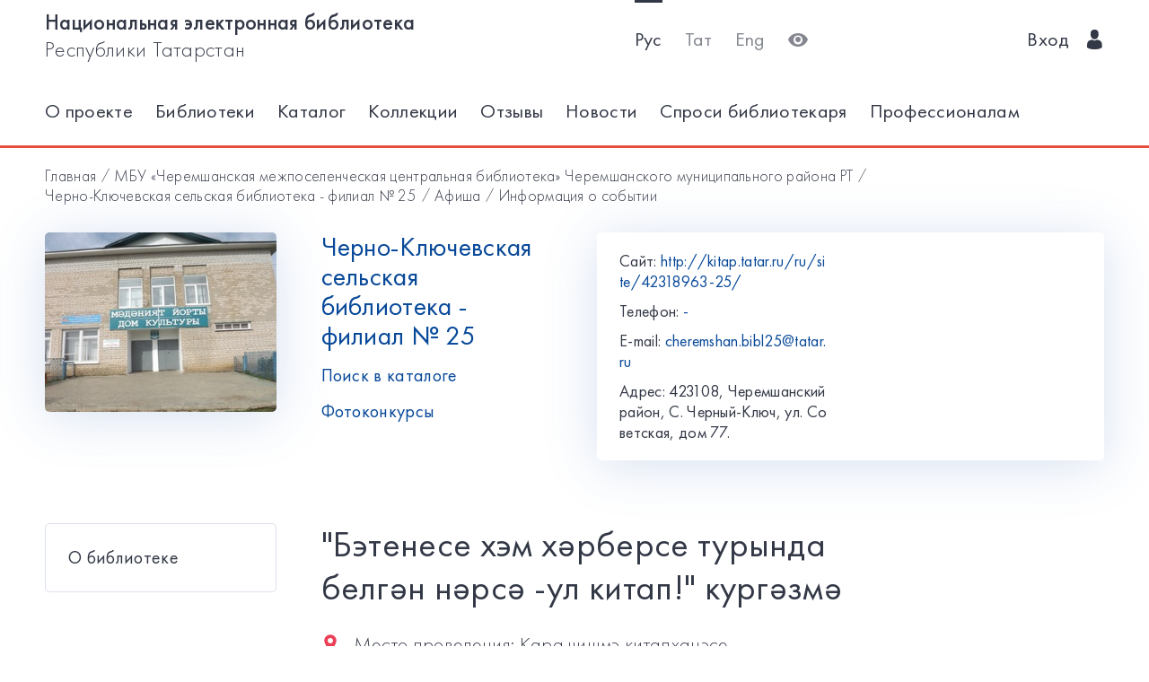

--- FILE ---
content_type: text/html; charset=utf-8
request_url: https://kitap.tatar.ru/ru/site/42318963-25/events/6683/?back=/ru/site/42318963-25/events/?page=5
body_size: 5155
content:




<!DOCTYPE html>
<html>
<head>
    <meta charset="utf-8"/>
    <meta name="viewport" content="width=device-width,initial-scale=1,maximum-scale=1">
    <meta name="format-detection" content="telephone=no">
    <meta name="theme-color" content="#4270ba">
    <meta name="yandex-verification" content="b78ca1c6c877e57d"/>

    <title>&quot;Бэтенесе хэм хәрберсе турында белгән нәрсә -ул китап!&quot; кургәзмә / Черно-Ключевская сельская библиотека - филиал № 25</title>

    <meta name="description" content>
    <meta name="keywords" content>
<meta name="proculture-verification" content="a04ee60dcae0f3814a47942dad50e890" />
    <link rel="icon" type="image/ico" href="/static/theme/favicon.ico"/>
    <link rel="stylesheet" href="/static/dist/styles/index.css?erw34rw34r333">
    <script>
        window.CURRENT_LANGUAGE = 'ru';
    </script>
</head>
<body>
<div class="content-wrap">

    
    <div class="header-border
        
            header-border_1
        























    ">
        <div class="container">
            <header class="header">
                <button class="header__nav-btn">
                    <i title="Открыть меню" class="icon-menu"></i>
                </button>
                <a class="logo header__logo" href="/ru/" title="На главную!">
                    <div class="logo__text">
                        
                            <span>Национальная электронная библиотека</span>
                            <span>Республики Татарстан</span>
                        
                    </div>
                    <div class="logo__text-sm">
                        
                            НЭБ РТ
                        
                    </div>
                </a>
                <ul class="nav nav_tool header__tool">
                    <li class="nav__item nav__item_active">



                            <a href="/ru/site/42318963-25/events/6683/?back=/ru/site/42318963-25/events/?page=5"
                            class="nav__link"
                            title="Русский">Рус</a>
                    </li>
                    <li class="nav__item ">



                        <a href="/tt/site/42318963-25/events/6683/?back=/ru/site/42318963-25/events/?page=5"
                        class="nav__link"
                        title="Татарский">Тат</a>
                    </li>
                    <li class="nav__item ">



                        <a href="/en/site/42318963-25/events/6683/?back=/ru/site/42318963-25/events/?page=5"
                        class="nav__link"
                        title="English">Eng</a>
                    </li>
                    <li class="nav__item">
                        <a class="nav__link bvi-panel-open" href="#">
                            <i class="icon-eye" title="Версия для слабовидящих"></i>
                        </a>
                    </li>
                </ul>
                







    <ul class="nav header__user">











        <li class="nav__item">
            <a class="nav__link" href="/ru/accounts/login/">
                
                    Вход
                
                &nbsp;&nbsp;<i class="icon-man-user"></i>
            </a>
        </li>
    </ul>


            </header>
            <nav class="nav-wrap">
                <ul class="nav nav_tool">
                    <li class="nav__item nav__item_active">
                        <a href="/ru/site/42318963-25/events/6683/?back=/ru/site/42318963-25/events/?page=5"
                           class="nav__link"
                           title="Русский">Рус</a>
                    </li>
                    <li class="nav__item ">
                        <a href="/tt/site/42318963-25/events/6683/?back=/ru/site/42318963-25/events/?page=5"
                           class="nav__link"
                           title="Татарский">Тат</a>
                    </li>
                    <li class="nav__item ">
                        <a href="/en/site/42318963-25/events/6683/?back=/ru/site/42318963-25/events/?page=5"
                           class="nav__link"
                           title="English">Eng</a>
                    </li>
                </ul>
                








    <ul class="nav nav_user">
        <li class="nav__item">
            <a class="nav__link" href="/ru/accounts/registration/">
                
                    Регистрация
                
            </a>
        </li>
        <li class="nav__item">
            <a class="nav__link" href="/ru/accounts/login/">
                
                    Вход
                
                &nbsp;&nbsp;<i class="icon-man-user"></i>
            </a>
        </li>
    </ul>

                

<ul class="nav nav_main nav_selected-active">

    <li class="nav__item"> <a href="/ru/pages/index/" class="nav__link ">О проекте</a></li>
    <li class="nav__item"> <a href="/ru/participants/" class="nav__link ">Библиотеки</a></li>
    <li class="nav__item"> <a href="/ru/ssearch/ecatalog/" class="nav__link  ">Каталог</a></li>
    <li class="nav__item"> <a href="/ru/ssearch/ecollection/" class="nav__link  ">Коллекции</a></li>
    <li class="nav__item"> <a href="/ru/guestbook/" class="nav__link ">Отзывы</a></li>
    <li class="nav__item"> <a href="/ru/news/" class="nav__link ">Новости</a></li>
    <li class="nav__item"> <a href="/ru/ask_librarian/" class="nav__link ">Спроси библиотекаря </a></li>
    
    <li class="nav__item"> <a  href="https://help-kitap.tatar.ru" class="nav__link ">Профессионалам </a></li>
</ul>


            </nav>
        </div>
    </div>
    </div>

    
    
    <main>
        <div class="container">
            
    <nav class="crumb">
        <ol class="crumb__list">
            <li>
                <a href="/ru/">
                    
                        Главная
                    
                </a>
            </li>
            
                <li>
                    <a href="/ru/site/42318963/">МБУ «Черемшанская межпоселенческая центральная библиотека» Черемшанского муниципального района РТ</a>
                </li>
            
            <li>
                <a href="/ru/site/42318963-25/">Черно-Ключевская сельская библиотека - филиал № 25</a>
            </li>
            <li>
                <a href="/ru/site/42318963-25/events/">
                    
                        Афиша
                    
                </a>
            </li>
            <li>
                <span class="crumb__current">Информация о событии</span>
            </li>
        </ol>
    </nav>

            <div class="row lib-detail">
                <div class="col-lg-3 col-md-4 col-sm-12">
                    <div class="lib-detail__img-wrap">
                        <span class="lib-detail__img-wrap-icon icon-double-arrow"></span>
                        
                            <img class="lib-detail__img"
                                 src="/media/participant_site/lib_avatars/31/3101683567.jpg"
                                 alt="Черно-Ключевская сельская библиотека - филиал № 25">
                        
                    </div>
                </div>
                <div class="col-lg-3 col-md-8 col-sm-12">
                    <div class="lib-detail__info">
                        <h1 class="lib-detail__title">
                            <a class="lib-detail__title-link"
                               href="/ru/site/42318963-25/"
                               title="На главную страницу библиотеки">
                                Черно-Ключевская сельская библиотека - филиал № 25
                            </a>
                        </h1>
                        
                        <a class="lib-detail__link" href="/ru/ssearch/?library=42318963-25"
                           target="_blank">
                            
                                Поиск в каталоге
                            
                        </a>
                        <br>
                        <a class="lib-detail__link" href="/ru/site/42318963-25/photopolls/">
                            
                                Фотоконкурсы
                            

                        </a>
                    </div>
                </div>
                <ul class="lib-hot-nav">
                    <li class="lib-hot-nav__item">
                        <button id="libraryMenuBtn" class="lib-hot-nav__link">
                            
                                Меню
                            
                        </button>
                    </li>
                    <li class="lib-hot-nav__item">
                        <button id="libraryContactBtn" class="lib-hot-nav__link">
                            
                                Контакты
                            
                        </button>
                    </li>
                </ul>
                <div class="col-lg-6 col-md-12">
                    <div class="lib-contact">
                        <div class="lib-contact__col">
                            <ul class="lib-contact-nav">
                                <li class="lib-contact-nav__item">
                                    <span class="lib-contact-nav__title">
                                        
                                            Сайт:
                                        
                                    </span>
                                    
                                        
                                        <a href="http://kitap.tatar.ru/ru/site/42318963-25/"
                                           class="lib-contact-nav__link" target="_blank" rel="nofollow, noopener">
                                            http://kitap.tatar.ru/ru/site/42318963-25/
                                        </a>
                                    
                                </li>
                                <li class="lib-contact-nav__item">
                                    <span class="lib-contact-nav__title">
                                        
                                            Телефон:
                                        
                                    </span>
                                    
                                        <a class="lib-contact-nav__link"
                                           href="tel:-">-</a>
                                    
                                </li>
                                <li class="lib-contact-nav__item">
                                    <span class="lib-contact-nav__title">E-mail:</span>
                                    
                                        <a class="lib-contact-nav__link"
                                           href="mailto:cheremshan.bibl25@tatar.ru">cheremshan.bibl25@tatar.ru</a>
                                    
                                </li>
                                <li class="lib-contact-nav__item">
                                    <span class="lib-contact-nav__title">

                                        
                                            Адрес:
                                        
                                    </span>
                                    <span class="lib-contact-nav__text">423108, Черемшанский район, С. Черный-Ключ, ул. Советская, дом 77.
</span>
                                </li>
                            </ul>
                        </div>
                        <div class="lib-contact__col" id="map-lib-item">
                            
                            
                        </div>
                    </div>
                </div>
            </div>
            <div class="row">
                <div class="col-lg-3 col-md-12">
                    

<nav class="lib-nav-wrap">
    
        <ul class="lib-nav">
            
                <li class="lib-nav__item">
                    <a class="lib-nav__link "
                       href=" /ru/site/42318963-25/pages/about/" >О библиотеке</a>
                    
                </li>
            
        </ul>
    
</nav>

                </div>
                
    <div class="col-lg-7 col-md-12">
        <div class="card-transparent">
            <div class="content">
                <h1 class="content__title">&quot;Бэтенесе хэм хәрберсе турында белгән нәрсә -ул китап!&quot; кургәзмә</h1>
                <div class="content__info">
                    <span><span class="icon-locating"></span>&nbsp;&nbsp;
                        
                            Место проведения:
                        
                        Кара чишмэ китапханэсе</span>
                    <span><span
                            class="icon-runer-silhouette-running-fast"></span>
                        
                        Начало:
                    
                        Сб 20 апреля 2019 12:00</span>
                    <span><span
                            class="icon-racing-flag"></span>&nbsp;&nbsp;
                        
                            Окончание:
                        
                        Сб 20 апреля 2019 22:18</span>
                    <span><span class="icon-wall-clock"></span>&nbsp;&nbsp;
                        
                            Длительность:
                        
                        
                        
                            10 ч.
                        
                        
                            18 мин.
                        
                        </span>
                    <span><span class="icon-man-user"></span>&nbsp;&nbsp;
                        
                            Возрастная категория:
                        

                        
                            6+ </span>
                    <span><span
                            class="icon-line-chart"></span>&nbsp;&nbsp;
                        
                           Направление:
                        
                        выставка</span>
                </div>
                <p><a href="/ru/site/42318963-25/events/6683/notification/">
                    
                       Установить напоминание:
                    
                </a>&nbsp;&nbsp;/&nbsp;&nbsp;<a
                        href="/ru/site/42318963-25/events/6683/ical">
                    
                       Загрузить в календарь
                    
                </a>
                </p>
                <p>&nbsp; &nbsp; &nbsp;Игьтибар,игьтибар Кара чишмә китапханәсендә 20 апрель кэнне"Бэтенесе хэм хэрберсе турында белгән нәрсә -ул китап" дип аталган кургәзмә оештырыла.Китап -белем чишмәсе.аның суын .тәмен белер эчен сезне безнең кургәзмәдә кэтеп калабыз.</p>
            </div>
            <div class="ya-share2"
                 data-services="vkontakte,facebook,odnoklassniki,gplus,twitter,viber,whatsapp,telegram"></div>
        </div>
    </div>

            </div>
            <div class="lib-banner">
    
</div>
        </div>
    </main>

<footer class="footer" role="contentinfo">
    <div class="container">
        

<ul class="footer-nav">
    <li class="footer-nav__item"><a class="footer-nav__link" href="/ru/pages/index/">О проекте</a></li>
    <li class="footer-nav__item"><a class="footer-nav__link" href="/ru/participants/">Библиотеки</a></li>
    <li class="footer-nav__item"><a class="footer-nav__link" href="/ru/ssearch/ecatalog/">Каталог</a></li>
    <li class="footer-nav__item"><a class="footer-nav__link" href="/ru/ssearch/ecollection/">Коллекции</a></li>
    <li class="footer-nav__item"><a class="footer-nav__link" href="/ru/guestbook/">Отзывы</a></li>
    <li class="footer-nav__item"><a class="footer-nav__link" href="/ru/news/">Новости</a></li>
    <li class="footer-nav__item"><a class="footer-nav__link" href="/ru/ask_librarian/">Спроси библиотекаря </a></li>
    
    <li class="footer-nav__item"><a class="footer-nav__link" href="https://help-kitap.tatar.ru">Профессионалам </a></li>
</ul>
        <ul class="footer-nav">
            <li class="footer-nav__item">
                <a class="footer-nav__link" href="/ru/" title="На главную!">
                    
                        <span>Национальная электронная библиотека</span>
                        <span>Республики Татарстан</span>
                    
                </a>
            </li>
            <li class="footer-nav__item">
                <a class="footer-nav__link" href="https://digital.tatarstan.ru" target="_blank"
                   rel="nofollow, noopener">
                    
                        Министерство цифрового развития государственного управления, информационных технологий и связи Республики Татарстан
                    

                </a>
            </li>
        </ul>
    </div>
</footer>
</div>

<div class="nav-mask"></div>
<div class="search-mask"></div>
<div class="record-mask"></div>
<div class="ask-mask"></div>

<script src="/static/dist/vendors/jquery-2.2.4.min.js"></script>
<script src="/static/dist/vendors/swiper/js/swiper.min.js"></script>
<script src="/static/dist/vendors/micromodal/micromodal.min.js"></script>
<script src="/static/dist/js/main.js"></script>
<script src="/static/dist/vendors/visually/button-visually-impaired/js/responsivevoice.min.js"></script>
<script src="/static/dist/js/bvi-init-panel.js"></script>
<script src="/static/dist/js/bvi.js"></script>
<script src="/static/dist/vendors/visually/button-visually-impaired/js/js.cookie.js"></script>
<script src="//yastatic.net/es5-shims/0.0.2/es5-shims.min.js"></script>
<script src="//yastatic.net/share2/share.js"></script>
<script src="/static/js/lodash.compat.min.js"></script>
<script src="/static/js/browser-polyfill.min.js"></script>
<script src="/static/js/browser.min.js"></script>
<script src="/static/js/system.js"></script>
<script src="//api-maps.yandex.ru/2.1/?lang=ru_RU" type="text/javascript"></script>
<script>
    System.config({
        map: {
            eventemitter3: '/static/js/eventemitter3.js',
            jquery: '/static/js/jquery.min.js',
            lodash: '/static/js/lodash.compat.min.js',
            //'owl-carousel': '/static/dist/vendors/owl-carousel/owl.carousel.min.js',
            react: '/static/js/react-with-addons.min.js',
            typehead: '/static/js/typeahead.jquery.min.js',
        },
        baseURL: '/static/apps',
        transpiler: 'babel'
    });
    System.import('base.js');
</script>

    
    
    <script>
        System.import('index/index.js');
    </script>

    <script type="text/javascript">
        (function () {
            'use strict';
            ymaps.ready(init);
            var coords = [54.823133, 51.558428];

            function init() {
                var orgMap = new ymaps.Map(document.getElementById('map-lib-item'), {
                    center: coords,
                    zoom: 12
                });
                var orgPlacemark = new ymaps.Placemark(
                    coords,
                    {
                        content: 'Черно-Ключевская сельская библиотека - филиал № 25',
                        balloonContent: '<p>Адрес: <p>423108, Черемшанский район, С. Черный-Ключ, ул. Советская, дом 77.<br /></p></p>'
                    }
                );
                orgMap.geoObjects.add(orgPlacemark);
            }
        })();

    </script>


<script>
    $(function () {
        var CURRENT_LANGUAGE = 'ru';
        $('.delete').on('click', function () {
            var translate = {
                'ru': 'Уверены, что хотите удалить?',
                'tt': 'Ышанабыз, нәрсә телисез икән, бетерә?',
                'en': 'Are you sure you want to delete it?'
            };
            return confirm(translate[CURRENT_LANGUAGE]);
        });
    });
</script>

<!-- Yandex.Metrika counter -->
<script type="text/javascript">(function (d, w, c) {
    (w[c] = w[c] || []).push(function () {
        try {
            w.yaCounter17301607 = new Ya.Metrika({id: 17301607, enableAll: true, webvisor: true});
        } catch (e) {
        }
    });
    var n = d.getElementsByTagName("script")[0], s = d.createElement("script"), f = function () {
        n.parentNode.insertBefore(s, n);
    };
    s.type = "text/javascript";
    s.async = true;
    s.src = (d.location.protocol == "https:" ? "https:" : "http:") + "//mc.yandex.ru/metrika/watch.js";
    if (w.opera == "[object Opera]") {
        d.addEventListener("DOMContentLoaded", f);
    } else {
        f();
    }
})(document, window, "yandex_metrika_callbacks");</script>
<noscript>
    <div><img src="//mc.yandex.ru/watch/17301607" style="position:absolute; left:-9999px;" alt=""/></div>
</noscript>
<!-- /Yandex.Metrika counter -->


<!-- Yandex.Metrika counter -->
<script type="text/javascript">
    (function (d, w, c) {
        (w[c] = w[c] || []).push(function () {
            try {
                w.yaCounter28345621 = new Ya.Metrika({
                    id: 28345621,
                    clickmap: true,
                    trackLinks: true,
                    accurateTrackBounce: true
                });
            } catch (e) {
            }
        });
        var n = d.getElementsByTagName("script")[0],
            s = d.createElement("script"),
            f = function () {
                n.parentNode.insertBefore(s, n);
            };
        s.type = "text/javascript";
        s.async = true;
        s.src = (d.location.protocol == "https:" ? "https:" : "http:") + "//mc.yandex.ru/metrika/watch.js";
        if (w.opera == "[object Opera]") {
            d.addEventListener("DOMContentLoaded", f, false);
        } else {
            f();
        }
    })(document, window, "yandex_metrika_callbacks");
</script>
<noscript>
    <div><img src="//mc.yandex.ru/watch/28345621" style="position:absolute; left:-9999px;" alt=""/></div>
</noscript>
<!-- /Yandex.Metrika counter -->















<script>
    $(function () {
        $.get('/ru/statistics/api/watch/');
    });
</script>
<script src="https://culturaltracking.ru/static/js/spxl.js?pixelId=5735" data-pixel-id="5735"></script>













</body>
</html>
<!-- app mac1  -->
<!--  None -->
<!-- dev -->
